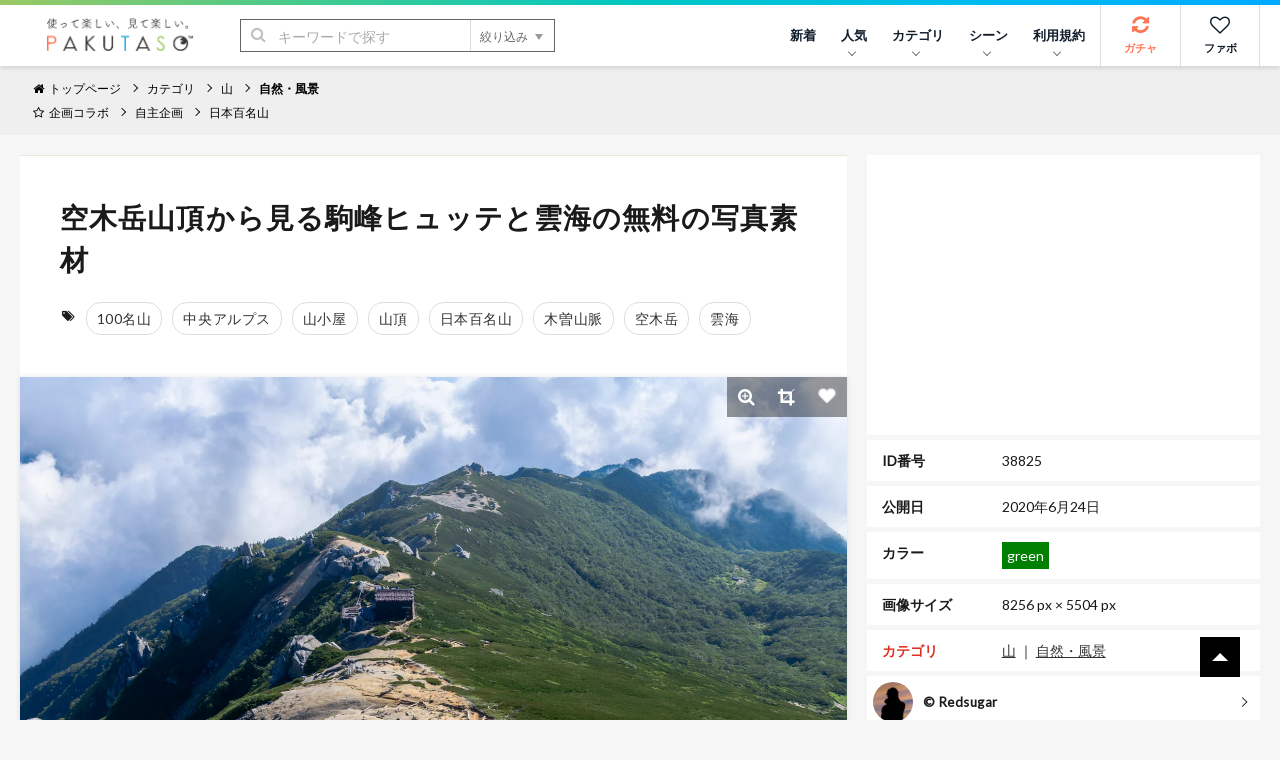

--- FILE ---
content_type: text/html; charset=utf-8
request_url: https://www.google.com/recaptcha/api2/aframe
body_size: 267
content:
<!DOCTYPE HTML><html><head><meta http-equiv="content-type" content="text/html; charset=UTF-8"></head><body><script nonce="hEHbKhNEScJKQIPVmzlVhQ">/** Anti-fraud and anti-abuse applications only. See google.com/recaptcha */ try{var clients={'sodar':'https://pagead2.googlesyndication.com/pagead/sodar?'};window.addEventListener("message",function(a){try{if(a.source===window.parent){var b=JSON.parse(a.data);var c=clients[b['id']];if(c){var d=document.createElement('img');d.src=c+b['params']+'&rc='+(localStorage.getItem("rc::a")?sessionStorage.getItem("rc::b"):"");window.document.body.appendChild(d);sessionStorage.setItem("rc::e",parseInt(sessionStorage.getItem("rc::e")||0)+1);localStorage.setItem("rc::h",'1768507181706');}}}catch(b){}});window.parent.postMessage("_grecaptcha_ready", "*");}catch(b){}</script></body></html>

--- FILE ---
content_type: application/javascript; charset=utf-8
request_url: https://fundingchoicesmessages.google.com/f/AGSKWxX__OEs6qN4udTUVyHORp_GeK1Y8RejDfUXpwv-baEdzKKfL4jUq8JARyTGiYDEOP1q0gyAJEHrIKsq6gqFE_8nr1joWJCxq2yJUKZ2_LdMngqdCCJc3OVawDMnwNeK02bMcV6CLPuL0DACI2ZJcuIKjfjr7P6bNvnSSYKchLWyVQPjsvMQy_Pq9s9c/__small_ad./serveads./optonlineadcode./ad-banner-_ad_125x125.
body_size: -1290
content:
window['f266c939-8d50-47ad-b20c-314a46a5e8b4'] = true;